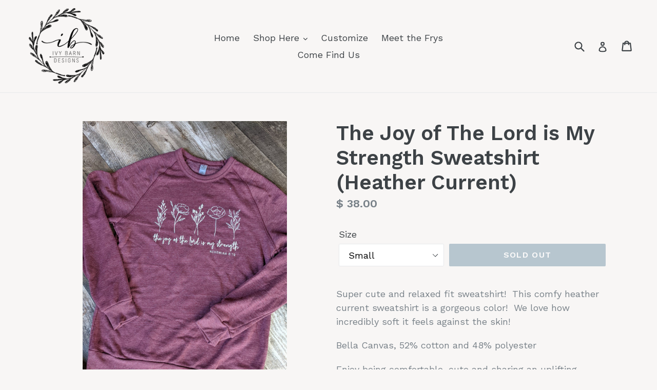

--- FILE ---
content_type: text/html; charset=utf-8
request_url: https://ivybarndesigns.com/products/the-joy-of-the-lord-is-my-strength-sweatshirt-red
body_size: 18407
content:
<!doctype html>
<!--[if IE 9]> <html class="ie9 no-js" lang="en"> <![endif]-->
<!--[if (gt IE 9)|!(IE)]><!--> <html class="no-js" lang="en"> <!--<![endif]-->
<head>
  <meta charset="utf-8">
  <meta http-equiv="X-UA-Compatible" content="IE=edge,chrome=1">
  <meta name="viewport" content="width=device-width,initial-scale=1">
  <meta name="theme-color" content="#7796a8">
  <link rel="canonical" href="https://ivybarndesigns.com/products/the-joy-of-the-lord-is-my-strength-sweatshirt-red">

  
    <link rel="shortcut icon" href="//ivybarndesigns.com/cdn/shop/files/favicon-32x32_c398c3b5-5b65-4800-9623-ad835d8c80dc_32x32.png?v=1613527069" type="image/png">
  

  
  <title>
    The Joy of The Lord is My Strength Sweatshirt (Heather Current)
    
    
    
      &ndash; Ivy Barn Designs
    
  </title>

  
    <meta name="description" content="Super cute and relaxed fit sweatshirt!  This comfy heather current sweatshirt is a gorgeous color!  We love how incredibly soft it feels against the skin! Bella Canvas, 52% cotton and 48% polyester   Enjoy being comfortable, cute and sharing an uplifting message all at the same time!  ">
  

  <!-- /snippets/social-meta-tags.liquid -->




<meta property="og:site_name" content="Ivy Barn Designs">
<meta property="og:url" content="https://ivybarndesigns.com/products/the-joy-of-the-lord-is-my-strength-sweatshirt-red">
<meta property="og:title" content="The Joy of The Lord is My Strength Sweatshirt  (Heather Current)">
<meta property="og:type" content="product">
<meta property="og:description" content="Super cute and relaxed fit sweatshirt!  This comfy heather current sweatshirt is a gorgeous color!  We love how incredibly soft it feels against the skin! Bella Canvas, 52% cotton and 48% polyester   Enjoy being comfortable, cute and sharing an uplifting message all at the same time!  ">

  <meta property="og:price:amount" content="38.00">
  <meta property="og:price:currency" content="USD">

<meta property="og:image" content="http://ivybarndesigns.com/cdn/shop/products/PXL_20211127_202336621-01_1200x1200.jpg?v=1638051602"><meta property="og:image" content="http://ivybarndesigns.com/cdn/shop/products/PXL_20211127_202350574-01_1200x1200.jpg?v=1638051602">
<meta property="og:image:secure_url" content="https://ivybarndesigns.com/cdn/shop/products/PXL_20211127_202336621-01_1200x1200.jpg?v=1638051602"><meta property="og:image:secure_url" content="https://ivybarndesigns.com/cdn/shop/products/PXL_20211127_202350574-01_1200x1200.jpg?v=1638051602">


<meta name="twitter:card" content="summary_large_image">
<meta name="twitter:title" content="The Joy of The Lord is My Strength Sweatshirt  (Heather Current)">
<meta name="twitter:description" content="Super cute and relaxed fit sweatshirt!  This comfy heather current sweatshirt is a gorgeous color!  We love how incredibly soft it feels against the skin! Bella Canvas, 52% cotton and 48% polyester   Enjoy being comfortable, cute and sharing an uplifting message all at the same time!  ">


  <link href="//ivybarndesigns.com/cdn/shop/t/7/assets/theme.scss.css?v=94799781240748670481657054981" rel="stylesheet" type="text/css" media="all" />
  

  <link href="//fonts.googleapis.com/css?family=Work+Sans:400,700" rel="stylesheet" type="text/css" media="all" />


  

    <link href="//fonts.googleapis.com/css?family=Work+Sans:600" rel="stylesheet" type="text/css" media="all" />
  



  <script src="//d1liekpayvooaz.cloudfront.net/apps/customizery/customizery.js?shop=shape-of-love-shoppe.myshopify.com"></script>
  
  <script>
    var theme = {
      strings: {
        addToCart: "Add to cart",
        soldOut: "Sold out",
        unavailable: "Unavailable",
        showMore: "Show More",
        showLess: "Show Less",
        addressError: "Error looking up that address",
        addressNoResults: "No results for that address",
        addressQueryLimit: "You have exceeded the Google API usage limit. Consider upgrading to a \u003ca href=\"https:\/\/developers.google.com\/maps\/premium\/usage-limits\"\u003ePremium Plan\u003c\/a\u003e.",
        authError: "There was a problem authenticating your Google Maps account."
      },
      moneyFormat: "$ {{amount}}"
    }

    document.documentElement.className = document.documentElement.className.replace('no-js', 'js');
  </script>

  <!--[if (lte IE 9) ]><script src="//ivybarndesigns.com/cdn/shop/t/7/assets/match-media.min.js?v=22265819453975888031541302891" type="text/javascript"></script><![endif]-->

  

  <!--[if (gt IE 9)|!(IE)]><!--><script src="//ivybarndesigns.com/cdn/shop/t/7/assets/lazysizes.js?v=68441465964607740661541302891" async="async"></script><!--<![endif]-->
  <!--[if lte IE 9]><script src="//ivybarndesigns.com/cdn/shop/t/7/assets/lazysizes.min.js?v=178"></script><![endif]-->

  <!--[if (gt IE 9)|!(IE)]><!--><script src="//ivybarndesigns.com/cdn/shop/t/7/assets/vendor.js?v=136118274122071307521541302892" defer="defer"></script><!--<![endif]-->
  <!--[if lte IE 9]><script src="//ivybarndesigns.com/cdn/shop/t/7/assets/vendor.js?v=136118274122071307521541302892"></script><![endif]-->

  <!--[if (gt IE 9)|!(IE)]><!--><script src="//ivybarndesigns.com/cdn/shop/t/7/assets/theme.js?v=142501575258897474011541302892" defer="defer"></script><!--<![endif]-->
  <!--[if lte IE 9]><script src="//ivybarndesigns.com/cdn/shop/t/7/assets/theme.js?v=142501575258897474011541302892"></script><![endif]-->

  <script>window.performance && window.performance.mark && window.performance.mark('shopify.content_for_header.start');</script><meta name="facebook-domain-verification" content="lf9cmfkh5ldp4siv7j1876zsraxvup">
<meta id="shopify-digital-wallet" name="shopify-digital-wallet" content="/3917297/digital_wallets/dialog">
<meta name="shopify-checkout-api-token" content="f537d4d2ec6a1a59464ab9faad5fd67b">
<meta id="in-context-paypal-metadata" data-shop-id="3917297" data-venmo-supported="false" data-environment="production" data-locale="en_US" data-paypal-v4="true" data-currency="USD">
<link rel="alternate" type="application/json+oembed" href="https://ivybarndesigns.com/products/the-joy-of-the-lord-is-my-strength-sweatshirt-red.oembed">
<script async="async" src="/checkouts/internal/preloads.js?locale=en-US"></script>
<link rel="preconnect" href="https://shop.app" crossorigin="anonymous">
<script async="async" src="https://shop.app/checkouts/internal/preloads.js?locale=en-US&shop_id=3917297" crossorigin="anonymous"></script>
<script id="apple-pay-shop-capabilities" type="application/json">{"shopId":3917297,"countryCode":"US","currencyCode":"USD","merchantCapabilities":["supports3DS"],"merchantId":"gid:\/\/shopify\/Shop\/3917297","merchantName":"Ivy Barn Designs","requiredBillingContactFields":["postalAddress","email"],"requiredShippingContactFields":["postalAddress","email"],"shippingType":"shipping","supportedNetworks":["visa","masterCard","amex","discover","elo","jcb"],"total":{"type":"pending","label":"Ivy Barn Designs","amount":"1.00"},"shopifyPaymentsEnabled":true,"supportsSubscriptions":true}</script>
<script id="shopify-features" type="application/json">{"accessToken":"f537d4d2ec6a1a59464ab9faad5fd67b","betas":["rich-media-storefront-analytics"],"domain":"ivybarndesigns.com","predictiveSearch":true,"shopId":3917297,"locale":"en"}</script>
<script>var Shopify = Shopify || {};
Shopify.shop = "shape-of-love-shoppe.myshopify.com";
Shopify.locale = "en";
Shopify.currency = {"active":"USD","rate":"1.0"};
Shopify.country = "US";
Shopify.theme = {"name":"Debut with custom code","id":42912088131,"schema_name":"Debut","schema_version":"2.3.0","theme_store_id":796,"role":"main"};
Shopify.theme.handle = "null";
Shopify.theme.style = {"id":null,"handle":null};
Shopify.cdnHost = "ivybarndesigns.com/cdn";
Shopify.routes = Shopify.routes || {};
Shopify.routes.root = "/";</script>
<script type="module">!function(o){(o.Shopify=o.Shopify||{}).modules=!0}(window);</script>
<script>!function(o){function n(){var o=[];function n(){o.push(Array.prototype.slice.apply(arguments))}return n.q=o,n}var t=o.Shopify=o.Shopify||{};t.loadFeatures=n(),t.autoloadFeatures=n()}(window);</script>
<script>
  window.ShopifyPay = window.ShopifyPay || {};
  window.ShopifyPay.apiHost = "shop.app\/pay";
  window.ShopifyPay.redirectState = null;
</script>
<script id="shop-js-analytics" type="application/json">{"pageType":"product"}</script>
<script defer="defer" async type="module" src="//ivybarndesigns.com/cdn/shopifycloud/shop-js/modules/v2/client.init-shop-cart-sync_BT-GjEfc.en.esm.js"></script>
<script defer="defer" async type="module" src="//ivybarndesigns.com/cdn/shopifycloud/shop-js/modules/v2/chunk.common_D58fp_Oc.esm.js"></script>
<script defer="defer" async type="module" src="//ivybarndesigns.com/cdn/shopifycloud/shop-js/modules/v2/chunk.modal_xMitdFEc.esm.js"></script>
<script type="module">
  await import("//ivybarndesigns.com/cdn/shopifycloud/shop-js/modules/v2/client.init-shop-cart-sync_BT-GjEfc.en.esm.js");
await import("//ivybarndesigns.com/cdn/shopifycloud/shop-js/modules/v2/chunk.common_D58fp_Oc.esm.js");
await import("//ivybarndesigns.com/cdn/shopifycloud/shop-js/modules/v2/chunk.modal_xMitdFEc.esm.js");

  window.Shopify.SignInWithShop?.initShopCartSync?.({"fedCMEnabled":true,"windoidEnabled":true});

</script>
<script>
  window.Shopify = window.Shopify || {};
  if (!window.Shopify.featureAssets) window.Shopify.featureAssets = {};
  window.Shopify.featureAssets['shop-js'] = {"shop-cart-sync":["modules/v2/client.shop-cart-sync_DZOKe7Ll.en.esm.js","modules/v2/chunk.common_D58fp_Oc.esm.js","modules/v2/chunk.modal_xMitdFEc.esm.js"],"init-fed-cm":["modules/v2/client.init-fed-cm_B6oLuCjv.en.esm.js","modules/v2/chunk.common_D58fp_Oc.esm.js","modules/v2/chunk.modal_xMitdFEc.esm.js"],"shop-cash-offers":["modules/v2/client.shop-cash-offers_D2sdYoxE.en.esm.js","modules/v2/chunk.common_D58fp_Oc.esm.js","modules/v2/chunk.modal_xMitdFEc.esm.js"],"shop-login-button":["modules/v2/client.shop-login-button_QeVjl5Y3.en.esm.js","modules/v2/chunk.common_D58fp_Oc.esm.js","modules/v2/chunk.modal_xMitdFEc.esm.js"],"pay-button":["modules/v2/client.pay-button_DXTOsIq6.en.esm.js","modules/v2/chunk.common_D58fp_Oc.esm.js","modules/v2/chunk.modal_xMitdFEc.esm.js"],"shop-button":["modules/v2/client.shop-button_DQZHx9pm.en.esm.js","modules/v2/chunk.common_D58fp_Oc.esm.js","modules/v2/chunk.modal_xMitdFEc.esm.js"],"avatar":["modules/v2/client.avatar_BTnouDA3.en.esm.js"],"init-windoid":["modules/v2/client.init-windoid_CR1B-cfM.en.esm.js","modules/v2/chunk.common_D58fp_Oc.esm.js","modules/v2/chunk.modal_xMitdFEc.esm.js"],"init-shop-for-new-customer-accounts":["modules/v2/client.init-shop-for-new-customer-accounts_C_vY_xzh.en.esm.js","modules/v2/client.shop-login-button_QeVjl5Y3.en.esm.js","modules/v2/chunk.common_D58fp_Oc.esm.js","modules/v2/chunk.modal_xMitdFEc.esm.js"],"init-shop-email-lookup-coordinator":["modules/v2/client.init-shop-email-lookup-coordinator_BI7n9ZSv.en.esm.js","modules/v2/chunk.common_D58fp_Oc.esm.js","modules/v2/chunk.modal_xMitdFEc.esm.js"],"init-shop-cart-sync":["modules/v2/client.init-shop-cart-sync_BT-GjEfc.en.esm.js","modules/v2/chunk.common_D58fp_Oc.esm.js","modules/v2/chunk.modal_xMitdFEc.esm.js"],"shop-toast-manager":["modules/v2/client.shop-toast-manager_DiYdP3xc.en.esm.js","modules/v2/chunk.common_D58fp_Oc.esm.js","modules/v2/chunk.modal_xMitdFEc.esm.js"],"init-customer-accounts":["modules/v2/client.init-customer-accounts_D9ZNqS-Q.en.esm.js","modules/v2/client.shop-login-button_QeVjl5Y3.en.esm.js","modules/v2/chunk.common_D58fp_Oc.esm.js","modules/v2/chunk.modal_xMitdFEc.esm.js"],"init-customer-accounts-sign-up":["modules/v2/client.init-customer-accounts-sign-up_iGw4briv.en.esm.js","modules/v2/client.shop-login-button_QeVjl5Y3.en.esm.js","modules/v2/chunk.common_D58fp_Oc.esm.js","modules/v2/chunk.modal_xMitdFEc.esm.js"],"shop-follow-button":["modules/v2/client.shop-follow-button_CqMgW2wH.en.esm.js","modules/v2/chunk.common_D58fp_Oc.esm.js","modules/v2/chunk.modal_xMitdFEc.esm.js"],"checkout-modal":["modules/v2/client.checkout-modal_xHeaAweL.en.esm.js","modules/v2/chunk.common_D58fp_Oc.esm.js","modules/v2/chunk.modal_xMitdFEc.esm.js"],"shop-login":["modules/v2/client.shop-login_D91U-Q7h.en.esm.js","modules/v2/chunk.common_D58fp_Oc.esm.js","modules/v2/chunk.modal_xMitdFEc.esm.js"],"lead-capture":["modules/v2/client.lead-capture_BJmE1dJe.en.esm.js","modules/v2/chunk.common_D58fp_Oc.esm.js","modules/v2/chunk.modal_xMitdFEc.esm.js"],"payment-terms":["modules/v2/client.payment-terms_Ci9AEqFq.en.esm.js","modules/v2/chunk.common_D58fp_Oc.esm.js","modules/v2/chunk.modal_xMitdFEc.esm.js"]};
</script>
<script>(function() {
  var isLoaded = false;
  function asyncLoad() {
    if (isLoaded) return;
    isLoaded = true;
    var urls = ["\/\/d1liekpayvooaz.cloudfront.net\/apps\/customizery\/customizery.js?shop=shape-of-love-shoppe.myshopify.com","https:\/\/inffuse.eventscalendar.co\/plugins\/shopify\/loader.js?app=calendar\u0026shop=shape-of-love-shoppe.myshopify.com\u0026shop=shape-of-love-shoppe.myshopify.com","https:\/\/chimpstatic.com\/mcjs-connected\/js\/users\/ca4552327c7fb8599a3168e5d\/c21a82b07247c0b009eed5b66.js?shop=shape-of-love-shoppe.myshopify.com","https:\/\/cdn.nfcube.com\/instafeed-f46b4ac7b1f31599d81c34a9d26a8961.js?shop=shape-of-love-shoppe.myshopify.com"];
    for (var i = 0; i < urls.length; i++) {
      var s = document.createElement('script');
      s.type = 'text/javascript';
      s.async = true;
      s.src = urls[i];
      var x = document.getElementsByTagName('script')[0];
      x.parentNode.insertBefore(s, x);
    }
  };
  if(window.attachEvent) {
    window.attachEvent('onload', asyncLoad);
  } else {
    window.addEventListener('load', asyncLoad, false);
  }
})();</script>
<script id="__st">var __st={"a":3917297,"offset":-21600,"reqid":"d9591a62-4614-4050-aa24-cd3c052d1b3a-1769083538","pageurl":"ivybarndesigns.com\/products\/the-joy-of-the-lord-is-my-strength-sweatshirt-red","u":"c360acf7f538","p":"product","rtyp":"product","rid":7008048906432};</script>
<script>window.ShopifyPaypalV4VisibilityTracking = true;</script>
<script id="captcha-bootstrap">!function(){'use strict';const t='contact',e='account',n='new_comment',o=[[t,t],['blogs',n],['comments',n],[t,'customer']],c=[[e,'customer_login'],[e,'guest_login'],[e,'recover_customer_password'],[e,'create_customer']],r=t=>t.map((([t,e])=>`form[action*='/${t}']:not([data-nocaptcha='true']) input[name='form_type'][value='${e}']`)).join(','),a=t=>()=>t?[...document.querySelectorAll(t)].map((t=>t.form)):[];function s(){const t=[...o],e=r(t);return a(e)}const i='password',u='form_key',d=['recaptcha-v3-token','g-recaptcha-response','h-captcha-response',i],f=()=>{try{return window.sessionStorage}catch{return}},m='__shopify_v',_=t=>t.elements[u];function p(t,e,n=!1){try{const o=window.sessionStorage,c=JSON.parse(o.getItem(e)),{data:r}=function(t){const{data:e,action:n}=t;return t[m]||n?{data:e,action:n}:{data:t,action:n}}(c);for(const[e,n]of Object.entries(r))t.elements[e]&&(t.elements[e].value=n);n&&o.removeItem(e)}catch(o){console.error('form repopulation failed',{error:o})}}const l='form_type',E='cptcha';function T(t){t.dataset[E]=!0}const w=window,h=w.document,L='Shopify',v='ce_forms',y='captcha';let A=!1;((t,e)=>{const n=(g='f06e6c50-85a8-45c8-87d0-21a2b65856fe',I='https://cdn.shopify.com/shopifycloud/storefront-forms-hcaptcha/ce_storefront_forms_captcha_hcaptcha.v1.5.2.iife.js',D={infoText:'Protected by hCaptcha',privacyText:'Privacy',termsText:'Terms'},(t,e,n)=>{const o=w[L][v],c=o.bindForm;if(c)return c(t,g,e,D).then(n);var r;o.q.push([[t,g,e,D],n]),r=I,A||(h.body.append(Object.assign(h.createElement('script'),{id:'captcha-provider',async:!0,src:r})),A=!0)});var g,I,D;w[L]=w[L]||{},w[L][v]=w[L][v]||{},w[L][v].q=[],w[L][y]=w[L][y]||{},w[L][y].protect=function(t,e){n(t,void 0,e),T(t)},Object.freeze(w[L][y]),function(t,e,n,w,h,L){const[v,y,A,g]=function(t,e,n){const i=e?o:[],u=t?c:[],d=[...i,...u],f=r(d),m=r(i),_=r(d.filter((([t,e])=>n.includes(e))));return[a(f),a(m),a(_),s()]}(w,h,L),I=t=>{const e=t.target;return e instanceof HTMLFormElement?e:e&&e.form},D=t=>v().includes(t);t.addEventListener('submit',(t=>{const e=I(t);if(!e)return;const n=D(e)&&!e.dataset.hcaptchaBound&&!e.dataset.recaptchaBound,o=_(e),c=g().includes(e)&&(!o||!o.value);(n||c)&&t.preventDefault(),c&&!n&&(function(t){try{if(!f())return;!function(t){const e=f();if(!e)return;const n=_(t);if(!n)return;const o=n.value;o&&e.removeItem(o)}(t);const e=Array.from(Array(32),(()=>Math.random().toString(36)[2])).join('');!function(t,e){_(t)||t.append(Object.assign(document.createElement('input'),{type:'hidden',name:u})),t.elements[u].value=e}(t,e),function(t,e){const n=f();if(!n)return;const o=[...t.querySelectorAll(`input[type='${i}']`)].map((({name:t})=>t)),c=[...d,...o],r={};for(const[a,s]of new FormData(t).entries())c.includes(a)||(r[a]=s);n.setItem(e,JSON.stringify({[m]:1,action:t.action,data:r}))}(t,e)}catch(e){console.error('failed to persist form',e)}}(e),e.submit())}));const S=(t,e)=>{t&&!t.dataset[E]&&(n(t,e.some((e=>e===t))),T(t))};for(const o of['focusin','change'])t.addEventListener(o,(t=>{const e=I(t);D(e)&&S(e,y())}));const B=e.get('form_key'),M=e.get(l),P=B&&M;t.addEventListener('DOMContentLoaded',(()=>{const t=y();if(P)for(const e of t)e.elements[l].value===M&&p(e,B);[...new Set([...A(),...v().filter((t=>'true'===t.dataset.shopifyCaptcha))])].forEach((e=>S(e,t)))}))}(h,new URLSearchParams(w.location.search),n,t,e,['guest_login'])})(!0,!0)}();</script>
<script integrity="sha256-4kQ18oKyAcykRKYeNunJcIwy7WH5gtpwJnB7kiuLZ1E=" data-source-attribution="shopify.loadfeatures" defer="defer" src="//ivybarndesigns.com/cdn/shopifycloud/storefront/assets/storefront/load_feature-a0a9edcb.js" crossorigin="anonymous"></script>
<script crossorigin="anonymous" defer="defer" src="//ivybarndesigns.com/cdn/shopifycloud/storefront/assets/shopify_pay/storefront-65b4c6d7.js?v=20250812"></script>
<script data-source-attribution="shopify.dynamic_checkout.dynamic.init">var Shopify=Shopify||{};Shopify.PaymentButton=Shopify.PaymentButton||{isStorefrontPortableWallets:!0,init:function(){window.Shopify.PaymentButton.init=function(){};var t=document.createElement("script");t.src="https://ivybarndesigns.com/cdn/shopifycloud/portable-wallets/latest/portable-wallets.en.js",t.type="module",document.head.appendChild(t)}};
</script>
<script data-source-attribution="shopify.dynamic_checkout.buyer_consent">
  function portableWalletsHideBuyerConsent(e){var t=document.getElementById("shopify-buyer-consent"),n=document.getElementById("shopify-subscription-policy-button");t&&n&&(t.classList.add("hidden"),t.setAttribute("aria-hidden","true"),n.removeEventListener("click",e))}function portableWalletsShowBuyerConsent(e){var t=document.getElementById("shopify-buyer-consent"),n=document.getElementById("shopify-subscription-policy-button");t&&n&&(t.classList.remove("hidden"),t.removeAttribute("aria-hidden"),n.addEventListener("click",e))}window.Shopify?.PaymentButton&&(window.Shopify.PaymentButton.hideBuyerConsent=portableWalletsHideBuyerConsent,window.Shopify.PaymentButton.showBuyerConsent=portableWalletsShowBuyerConsent);
</script>
<script data-source-attribution="shopify.dynamic_checkout.cart.bootstrap">document.addEventListener("DOMContentLoaded",(function(){function t(){return document.querySelector("shopify-accelerated-checkout-cart, shopify-accelerated-checkout")}if(t())Shopify.PaymentButton.init();else{new MutationObserver((function(e,n){t()&&(Shopify.PaymentButton.init(),n.disconnect())})).observe(document.body,{childList:!0,subtree:!0})}}));
</script>
<link id="shopify-accelerated-checkout-styles" rel="stylesheet" media="screen" href="https://ivybarndesigns.com/cdn/shopifycloud/portable-wallets/latest/accelerated-checkout-backwards-compat.css" crossorigin="anonymous">
<style id="shopify-accelerated-checkout-cart">
        #shopify-buyer-consent {
  margin-top: 1em;
  display: inline-block;
  width: 100%;
}

#shopify-buyer-consent.hidden {
  display: none;
}

#shopify-subscription-policy-button {
  background: none;
  border: none;
  padding: 0;
  text-decoration: underline;
  font-size: inherit;
  cursor: pointer;
}

#shopify-subscription-policy-button::before {
  box-shadow: none;
}

      </style>

<script>window.performance && window.performance.mark && window.performance.mark('shopify.content_for_header.end');</script>
<link href="https://monorail-edge.shopifysvc.com" rel="dns-prefetch">
<script>(function(){if ("sendBeacon" in navigator && "performance" in window) {try {var session_token_from_headers = performance.getEntriesByType('navigation')[0].serverTiming.find(x => x.name == '_s').description;} catch {var session_token_from_headers = undefined;}var session_cookie_matches = document.cookie.match(/_shopify_s=([^;]*)/);var session_token_from_cookie = session_cookie_matches && session_cookie_matches.length === 2 ? session_cookie_matches[1] : "";var session_token = session_token_from_headers || session_token_from_cookie || "";function handle_abandonment_event(e) {var entries = performance.getEntries().filter(function(entry) {return /monorail-edge.shopifysvc.com/.test(entry.name);});if (!window.abandonment_tracked && entries.length === 0) {window.abandonment_tracked = true;var currentMs = Date.now();var navigation_start = performance.timing.navigationStart;var payload = {shop_id: 3917297,url: window.location.href,navigation_start,duration: currentMs - navigation_start,session_token,page_type: "product"};window.navigator.sendBeacon("https://monorail-edge.shopifysvc.com/v1/produce", JSON.stringify({schema_id: "online_store_buyer_site_abandonment/1.1",payload: payload,metadata: {event_created_at_ms: currentMs,event_sent_at_ms: currentMs}}));}}window.addEventListener('pagehide', handle_abandonment_event);}}());</script>
<script id="web-pixels-manager-setup">(function e(e,d,r,n,o){if(void 0===o&&(o={}),!Boolean(null===(a=null===(i=window.Shopify)||void 0===i?void 0:i.analytics)||void 0===a?void 0:a.replayQueue)){var i,a;window.Shopify=window.Shopify||{};var t=window.Shopify;t.analytics=t.analytics||{};var s=t.analytics;s.replayQueue=[],s.publish=function(e,d,r){return s.replayQueue.push([e,d,r]),!0};try{self.performance.mark("wpm:start")}catch(e){}var l=function(){var e={modern:/Edge?\/(1{2}[4-9]|1[2-9]\d|[2-9]\d{2}|\d{4,})\.\d+(\.\d+|)|Firefox\/(1{2}[4-9]|1[2-9]\d|[2-9]\d{2}|\d{4,})\.\d+(\.\d+|)|Chrom(ium|e)\/(9{2}|\d{3,})\.\d+(\.\d+|)|(Maci|X1{2}).+ Version\/(15\.\d+|(1[6-9]|[2-9]\d|\d{3,})\.\d+)([,.]\d+|)( \(\w+\)|)( Mobile\/\w+|) Safari\/|Chrome.+OPR\/(9{2}|\d{3,})\.\d+\.\d+|(CPU[ +]OS|iPhone[ +]OS|CPU[ +]iPhone|CPU IPhone OS|CPU iPad OS)[ +]+(15[._]\d+|(1[6-9]|[2-9]\d|\d{3,})[._]\d+)([._]\d+|)|Android:?[ /-](13[3-9]|1[4-9]\d|[2-9]\d{2}|\d{4,})(\.\d+|)(\.\d+|)|Android.+Firefox\/(13[5-9]|1[4-9]\d|[2-9]\d{2}|\d{4,})\.\d+(\.\d+|)|Android.+Chrom(ium|e)\/(13[3-9]|1[4-9]\d|[2-9]\d{2}|\d{4,})\.\d+(\.\d+|)|SamsungBrowser\/([2-9]\d|\d{3,})\.\d+/,legacy:/Edge?\/(1[6-9]|[2-9]\d|\d{3,})\.\d+(\.\d+|)|Firefox\/(5[4-9]|[6-9]\d|\d{3,})\.\d+(\.\d+|)|Chrom(ium|e)\/(5[1-9]|[6-9]\d|\d{3,})\.\d+(\.\d+|)([\d.]+$|.*Safari\/(?![\d.]+ Edge\/[\d.]+$))|(Maci|X1{2}).+ Version\/(10\.\d+|(1[1-9]|[2-9]\d|\d{3,})\.\d+)([,.]\d+|)( \(\w+\)|)( Mobile\/\w+|) Safari\/|Chrome.+OPR\/(3[89]|[4-9]\d|\d{3,})\.\d+\.\d+|(CPU[ +]OS|iPhone[ +]OS|CPU[ +]iPhone|CPU IPhone OS|CPU iPad OS)[ +]+(10[._]\d+|(1[1-9]|[2-9]\d|\d{3,})[._]\d+)([._]\d+|)|Android:?[ /-](13[3-9]|1[4-9]\d|[2-9]\d{2}|\d{4,})(\.\d+|)(\.\d+|)|Mobile Safari.+OPR\/([89]\d|\d{3,})\.\d+\.\d+|Android.+Firefox\/(13[5-9]|1[4-9]\d|[2-9]\d{2}|\d{4,})\.\d+(\.\d+|)|Android.+Chrom(ium|e)\/(13[3-9]|1[4-9]\d|[2-9]\d{2}|\d{4,})\.\d+(\.\d+|)|Android.+(UC? ?Browser|UCWEB|U3)[ /]?(15\.([5-9]|\d{2,})|(1[6-9]|[2-9]\d|\d{3,})\.\d+)\.\d+|SamsungBrowser\/(5\.\d+|([6-9]|\d{2,})\.\d+)|Android.+MQ{2}Browser\/(14(\.(9|\d{2,})|)|(1[5-9]|[2-9]\d|\d{3,})(\.\d+|))(\.\d+|)|K[Aa][Ii]OS\/(3\.\d+|([4-9]|\d{2,})\.\d+)(\.\d+|)/},d=e.modern,r=e.legacy,n=navigator.userAgent;return n.match(d)?"modern":n.match(r)?"legacy":"unknown"}(),u="modern"===l?"modern":"legacy",c=(null!=n?n:{modern:"",legacy:""})[u],f=function(e){return[e.baseUrl,"/wpm","/b",e.hashVersion,"modern"===e.buildTarget?"m":"l",".js"].join("")}({baseUrl:d,hashVersion:r,buildTarget:u}),m=function(e){var d=e.version,r=e.bundleTarget,n=e.surface,o=e.pageUrl,i=e.monorailEndpoint;return{emit:function(e){var a=e.status,t=e.errorMsg,s=(new Date).getTime(),l=JSON.stringify({metadata:{event_sent_at_ms:s},events:[{schema_id:"web_pixels_manager_load/3.1",payload:{version:d,bundle_target:r,page_url:o,status:a,surface:n,error_msg:t},metadata:{event_created_at_ms:s}}]});if(!i)return console&&console.warn&&console.warn("[Web Pixels Manager] No Monorail endpoint provided, skipping logging."),!1;try{return self.navigator.sendBeacon.bind(self.navigator)(i,l)}catch(e){}var u=new XMLHttpRequest;try{return u.open("POST",i,!0),u.setRequestHeader("Content-Type","text/plain"),u.send(l),!0}catch(e){return console&&console.warn&&console.warn("[Web Pixels Manager] Got an unhandled error while logging to Monorail."),!1}}}}({version:r,bundleTarget:l,surface:e.surface,pageUrl:self.location.href,monorailEndpoint:e.monorailEndpoint});try{o.browserTarget=l,function(e){var d=e.src,r=e.async,n=void 0===r||r,o=e.onload,i=e.onerror,a=e.sri,t=e.scriptDataAttributes,s=void 0===t?{}:t,l=document.createElement("script"),u=document.querySelector("head"),c=document.querySelector("body");if(l.async=n,l.src=d,a&&(l.integrity=a,l.crossOrigin="anonymous"),s)for(var f in s)if(Object.prototype.hasOwnProperty.call(s,f))try{l.dataset[f]=s[f]}catch(e){}if(o&&l.addEventListener("load",o),i&&l.addEventListener("error",i),u)u.appendChild(l);else{if(!c)throw new Error("Did not find a head or body element to append the script");c.appendChild(l)}}({src:f,async:!0,onload:function(){if(!function(){var e,d;return Boolean(null===(d=null===(e=window.Shopify)||void 0===e?void 0:e.analytics)||void 0===d?void 0:d.initialized)}()){var d=window.webPixelsManager.init(e)||void 0;if(d){var r=window.Shopify.analytics;r.replayQueue.forEach((function(e){var r=e[0],n=e[1],o=e[2];d.publishCustomEvent(r,n,o)})),r.replayQueue=[],r.publish=d.publishCustomEvent,r.visitor=d.visitor,r.initialized=!0}}},onerror:function(){return m.emit({status:"failed",errorMsg:"".concat(f," has failed to load")})},sri:function(e){var d=/^sha384-[A-Za-z0-9+/=]+$/;return"string"==typeof e&&d.test(e)}(c)?c:"",scriptDataAttributes:o}),m.emit({status:"loading"})}catch(e){m.emit({status:"failed",errorMsg:(null==e?void 0:e.message)||"Unknown error"})}}})({shopId: 3917297,storefrontBaseUrl: "https://ivybarndesigns.com",extensionsBaseUrl: "https://extensions.shopifycdn.com/cdn/shopifycloud/web-pixels-manager",monorailEndpoint: "https://monorail-edge.shopifysvc.com/unstable/produce_batch",surface: "storefront-renderer",enabledBetaFlags: ["2dca8a86"],webPixelsConfigList: [{"id":"232194240","configuration":"{\"pixel_id\":\"242234260186415\",\"pixel_type\":\"facebook_pixel\",\"metaapp_system_user_token\":\"-\"}","eventPayloadVersion":"v1","runtimeContext":"OPEN","scriptVersion":"ca16bc87fe92b6042fbaa3acc2fbdaa6","type":"APP","apiClientId":2329312,"privacyPurposes":["ANALYTICS","MARKETING","SALE_OF_DATA"],"dataSharingAdjustments":{"protectedCustomerApprovalScopes":["read_customer_address","read_customer_email","read_customer_name","read_customer_personal_data","read_customer_phone"]}},{"id":"82903232","configuration":"{\"tagID\":\"2613082224912\"}","eventPayloadVersion":"v1","runtimeContext":"STRICT","scriptVersion":"18031546ee651571ed29edbe71a3550b","type":"APP","apiClientId":3009811,"privacyPurposes":["ANALYTICS","MARKETING","SALE_OF_DATA"],"dataSharingAdjustments":{"protectedCustomerApprovalScopes":["read_customer_address","read_customer_email","read_customer_name","read_customer_personal_data","read_customer_phone"]}},{"id":"59834560","eventPayloadVersion":"v1","runtimeContext":"LAX","scriptVersion":"1","type":"CUSTOM","privacyPurposes":["MARKETING"],"name":"Meta pixel (migrated)"},{"id":"84345024","eventPayloadVersion":"v1","runtimeContext":"LAX","scriptVersion":"1","type":"CUSTOM","privacyPurposes":["ANALYTICS"],"name":"Google Analytics tag (migrated)"},{"id":"shopify-app-pixel","configuration":"{}","eventPayloadVersion":"v1","runtimeContext":"STRICT","scriptVersion":"0450","apiClientId":"shopify-pixel","type":"APP","privacyPurposes":["ANALYTICS","MARKETING"]},{"id":"shopify-custom-pixel","eventPayloadVersion":"v1","runtimeContext":"LAX","scriptVersion":"0450","apiClientId":"shopify-pixel","type":"CUSTOM","privacyPurposes":["ANALYTICS","MARKETING"]}],isMerchantRequest: false,initData: {"shop":{"name":"Ivy Barn Designs","paymentSettings":{"currencyCode":"USD"},"myshopifyDomain":"shape-of-love-shoppe.myshopify.com","countryCode":"US","storefrontUrl":"https:\/\/ivybarndesigns.com"},"customer":null,"cart":null,"checkout":null,"productVariants":[{"price":{"amount":38.0,"currencyCode":"USD"},"product":{"title":"The Joy of The Lord is My Strength Sweatshirt  (Heather Current)","vendor":"Ivy Barn Designs","id":"7008048906432","untranslatedTitle":"The Joy of The Lord is My Strength Sweatshirt  (Heather Current)","url":"\/products\/the-joy-of-the-lord-is-my-strength-sweatshirt-red","type":"Apparel"},"id":"41262311637184","image":{"src":"\/\/ivybarndesigns.com\/cdn\/shop\/products\/PXL_20211127_202336621-01.jpg?v=1638051602"},"sku":null,"title":"Small","untranslatedTitle":"Small"},{"price":{"amount":38.0,"currencyCode":"USD"},"product":{"title":"The Joy of The Lord is My Strength Sweatshirt  (Heather Current)","vendor":"Ivy Barn Designs","id":"7008048906432","untranslatedTitle":"The Joy of The Lord is My Strength Sweatshirt  (Heather Current)","url":"\/products\/the-joy-of-the-lord-is-my-strength-sweatshirt-red","type":"Apparel"},"id":"41262311669952","image":{"src":"\/\/ivybarndesigns.com\/cdn\/shop\/products\/PXL_20211127_202336621-01.jpg?v=1638051602"},"sku":null,"title":"Medium","untranslatedTitle":"Medium"},{"price":{"amount":38.0,"currencyCode":"USD"},"product":{"title":"The Joy of The Lord is My Strength Sweatshirt  (Heather Current)","vendor":"Ivy Barn Designs","id":"7008048906432","untranslatedTitle":"The Joy of The Lord is My Strength Sweatshirt  (Heather Current)","url":"\/products\/the-joy-of-the-lord-is-my-strength-sweatshirt-red","type":"Apparel"},"id":"41262311702720","image":{"src":"\/\/ivybarndesigns.com\/cdn\/shop\/products\/PXL_20211127_202336621-01.jpg?v=1638051602"},"sku":null,"title":"Large","untranslatedTitle":"Large"},{"price":{"amount":40.0,"currencyCode":"USD"},"product":{"title":"The Joy of The Lord is My Strength Sweatshirt  (Heather Current)","vendor":"Ivy Barn Designs","id":"7008048906432","untranslatedTitle":"The Joy of The Lord is My Strength Sweatshirt  (Heather Current)","url":"\/products\/the-joy-of-the-lord-is-my-strength-sweatshirt-red","type":"Apparel"},"id":"41262311735488","image":{"src":"\/\/ivybarndesigns.com\/cdn\/shop\/products\/PXL_20211127_202336621-01.jpg?v=1638051602"},"sku":null,"title":"XL","untranslatedTitle":"XL"},{"price":{"amount":40.0,"currencyCode":"USD"},"product":{"title":"The Joy of The Lord is My Strength Sweatshirt  (Heather Current)","vendor":"Ivy Barn Designs","id":"7008048906432","untranslatedTitle":"The Joy of The Lord is My Strength Sweatshirt  (Heather Current)","url":"\/products\/the-joy-of-the-lord-is-my-strength-sweatshirt-red","type":"Apparel"},"id":"41262311768256","image":{"src":"\/\/ivybarndesigns.com\/cdn\/shop\/products\/PXL_20211127_202336621-01.jpg?v=1638051602"},"sku":null,"title":"XXL","untranslatedTitle":"XXL"}],"purchasingCompany":null},},"https://ivybarndesigns.com/cdn","fcfee988w5aeb613cpc8e4bc33m6693e112",{"modern":"","legacy":""},{"shopId":"3917297","storefrontBaseUrl":"https:\/\/ivybarndesigns.com","extensionBaseUrl":"https:\/\/extensions.shopifycdn.com\/cdn\/shopifycloud\/web-pixels-manager","surface":"storefront-renderer","enabledBetaFlags":"[\"2dca8a86\"]","isMerchantRequest":"false","hashVersion":"fcfee988w5aeb613cpc8e4bc33m6693e112","publish":"custom","events":"[[\"page_viewed\",{}],[\"product_viewed\",{\"productVariant\":{\"price\":{\"amount\":38.0,\"currencyCode\":\"USD\"},\"product\":{\"title\":\"The Joy of The Lord is My Strength Sweatshirt  (Heather Current)\",\"vendor\":\"Ivy Barn Designs\",\"id\":\"7008048906432\",\"untranslatedTitle\":\"The Joy of The Lord is My Strength Sweatshirt  (Heather Current)\",\"url\":\"\/products\/the-joy-of-the-lord-is-my-strength-sweatshirt-red\",\"type\":\"Apparel\"},\"id\":\"41262311637184\",\"image\":{\"src\":\"\/\/ivybarndesigns.com\/cdn\/shop\/products\/PXL_20211127_202336621-01.jpg?v=1638051602\"},\"sku\":null,\"title\":\"Small\",\"untranslatedTitle\":\"Small\"}}]]"});</script><script>
  window.ShopifyAnalytics = window.ShopifyAnalytics || {};
  window.ShopifyAnalytics.meta = window.ShopifyAnalytics.meta || {};
  window.ShopifyAnalytics.meta.currency = 'USD';
  var meta = {"product":{"id":7008048906432,"gid":"gid:\/\/shopify\/Product\/7008048906432","vendor":"Ivy Barn Designs","type":"Apparel","handle":"the-joy-of-the-lord-is-my-strength-sweatshirt-red","variants":[{"id":41262311637184,"price":3800,"name":"The Joy of The Lord is My Strength Sweatshirt  (Heather Current) - Small","public_title":"Small","sku":null},{"id":41262311669952,"price":3800,"name":"The Joy of The Lord is My Strength Sweatshirt  (Heather Current) - Medium","public_title":"Medium","sku":null},{"id":41262311702720,"price":3800,"name":"The Joy of The Lord is My Strength Sweatshirt  (Heather Current) - Large","public_title":"Large","sku":null},{"id":41262311735488,"price":4000,"name":"The Joy of The Lord is My Strength Sweatshirt  (Heather Current) - XL","public_title":"XL","sku":null},{"id":41262311768256,"price":4000,"name":"The Joy of The Lord is My Strength Sweatshirt  (Heather Current) - XXL","public_title":"XXL","sku":null}],"remote":false},"page":{"pageType":"product","resourceType":"product","resourceId":7008048906432,"requestId":"d9591a62-4614-4050-aa24-cd3c052d1b3a-1769083538"}};
  for (var attr in meta) {
    window.ShopifyAnalytics.meta[attr] = meta[attr];
  }
</script>
<script class="analytics">
  (function () {
    var customDocumentWrite = function(content) {
      var jquery = null;

      if (window.jQuery) {
        jquery = window.jQuery;
      } else if (window.Checkout && window.Checkout.$) {
        jquery = window.Checkout.$;
      }

      if (jquery) {
        jquery('body').append(content);
      }
    };

    var hasLoggedConversion = function(token) {
      if (token) {
        return document.cookie.indexOf('loggedConversion=' + token) !== -1;
      }
      return false;
    }

    var setCookieIfConversion = function(token) {
      if (token) {
        var twoMonthsFromNow = new Date(Date.now());
        twoMonthsFromNow.setMonth(twoMonthsFromNow.getMonth() + 2);

        document.cookie = 'loggedConversion=' + token + '; expires=' + twoMonthsFromNow;
      }
    }

    var trekkie = window.ShopifyAnalytics.lib = window.trekkie = window.trekkie || [];
    if (trekkie.integrations) {
      return;
    }
    trekkie.methods = [
      'identify',
      'page',
      'ready',
      'track',
      'trackForm',
      'trackLink'
    ];
    trekkie.factory = function(method) {
      return function() {
        var args = Array.prototype.slice.call(arguments);
        args.unshift(method);
        trekkie.push(args);
        return trekkie;
      };
    };
    for (var i = 0; i < trekkie.methods.length; i++) {
      var key = trekkie.methods[i];
      trekkie[key] = trekkie.factory(key);
    }
    trekkie.load = function(config) {
      trekkie.config = config || {};
      trekkie.config.initialDocumentCookie = document.cookie;
      var first = document.getElementsByTagName('script')[0];
      var script = document.createElement('script');
      script.type = 'text/javascript';
      script.onerror = function(e) {
        var scriptFallback = document.createElement('script');
        scriptFallback.type = 'text/javascript';
        scriptFallback.onerror = function(error) {
                var Monorail = {
      produce: function produce(monorailDomain, schemaId, payload) {
        var currentMs = new Date().getTime();
        var event = {
          schema_id: schemaId,
          payload: payload,
          metadata: {
            event_created_at_ms: currentMs,
            event_sent_at_ms: currentMs
          }
        };
        return Monorail.sendRequest("https://" + monorailDomain + "/v1/produce", JSON.stringify(event));
      },
      sendRequest: function sendRequest(endpointUrl, payload) {
        // Try the sendBeacon API
        if (window && window.navigator && typeof window.navigator.sendBeacon === 'function' && typeof window.Blob === 'function' && !Monorail.isIos12()) {
          var blobData = new window.Blob([payload], {
            type: 'text/plain'
          });

          if (window.navigator.sendBeacon(endpointUrl, blobData)) {
            return true;
          } // sendBeacon was not successful

        } // XHR beacon

        var xhr = new XMLHttpRequest();

        try {
          xhr.open('POST', endpointUrl);
          xhr.setRequestHeader('Content-Type', 'text/plain');
          xhr.send(payload);
        } catch (e) {
          console.log(e);
        }

        return false;
      },
      isIos12: function isIos12() {
        return window.navigator.userAgent.lastIndexOf('iPhone; CPU iPhone OS 12_') !== -1 || window.navigator.userAgent.lastIndexOf('iPad; CPU OS 12_') !== -1;
      }
    };
    Monorail.produce('monorail-edge.shopifysvc.com',
      'trekkie_storefront_load_errors/1.1',
      {shop_id: 3917297,
      theme_id: 42912088131,
      app_name: "storefront",
      context_url: window.location.href,
      source_url: "//ivybarndesigns.com/cdn/s/trekkie.storefront.1bbfab421998800ff09850b62e84b8915387986d.min.js"});

        };
        scriptFallback.async = true;
        scriptFallback.src = '//ivybarndesigns.com/cdn/s/trekkie.storefront.1bbfab421998800ff09850b62e84b8915387986d.min.js';
        first.parentNode.insertBefore(scriptFallback, first);
      };
      script.async = true;
      script.src = '//ivybarndesigns.com/cdn/s/trekkie.storefront.1bbfab421998800ff09850b62e84b8915387986d.min.js';
      first.parentNode.insertBefore(script, first);
    };
    trekkie.load(
      {"Trekkie":{"appName":"storefront","development":false,"defaultAttributes":{"shopId":3917297,"isMerchantRequest":null,"themeId":42912088131,"themeCityHash":"3171361885332830646","contentLanguage":"en","currency":"USD","eventMetadataId":"7d9764e6-62ca-41f1-8fab-232973f8085a"},"isServerSideCookieWritingEnabled":true,"monorailRegion":"shop_domain","enabledBetaFlags":["65f19447"]},"Session Attribution":{},"S2S":{"facebookCapiEnabled":false,"source":"trekkie-storefront-renderer","apiClientId":580111}}
    );

    var loaded = false;
    trekkie.ready(function() {
      if (loaded) return;
      loaded = true;

      window.ShopifyAnalytics.lib = window.trekkie;

      var originalDocumentWrite = document.write;
      document.write = customDocumentWrite;
      try { window.ShopifyAnalytics.merchantGoogleAnalytics.call(this); } catch(error) {};
      document.write = originalDocumentWrite;

      window.ShopifyAnalytics.lib.page(null,{"pageType":"product","resourceType":"product","resourceId":7008048906432,"requestId":"d9591a62-4614-4050-aa24-cd3c052d1b3a-1769083538","shopifyEmitted":true});

      var match = window.location.pathname.match(/checkouts\/(.+)\/(thank_you|post_purchase)/)
      var token = match? match[1]: undefined;
      if (!hasLoggedConversion(token)) {
        setCookieIfConversion(token);
        window.ShopifyAnalytics.lib.track("Viewed Product",{"currency":"USD","variantId":41262311637184,"productId":7008048906432,"productGid":"gid:\/\/shopify\/Product\/7008048906432","name":"The Joy of The Lord is My Strength Sweatshirt  (Heather Current) - Small","price":"38.00","sku":null,"brand":"Ivy Barn Designs","variant":"Small","category":"Apparel","nonInteraction":true,"remote":false},undefined,undefined,{"shopifyEmitted":true});
      window.ShopifyAnalytics.lib.track("monorail:\/\/trekkie_storefront_viewed_product\/1.1",{"currency":"USD","variantId":41262311637184,"productId":7008048906432,"productGid":"gid:\/\/shopify\/Product\/7008048906432","name":"The Joy of The Lord is My Strength Sweatshirt  (Heather Current) - Small","price":"38.00","sku":null,"brand":"Ivy Barn Designs","variant":"Small","category":"Apparel","nonInteraction":true,"remote":false,"referer":"https:\/\/ivybarndesigns.com\/products\/the-joy-of-the-lord-is-my-strength-sweatshirt-red"});
      }
    });


        var eventsListenerScript = document.createElement('script');
        eventsListenerScript.async = true;
        eventsListenerScript.src = "//ivybarndesigns.com/cdn/shopifycloud/storefront/assets/shop_events_listener-3da45d37.js";
        document.getElementsByTagName('head')[0].appendChild(eventsListenerScript);

})();</script>
  <script>
  if (!window.ga || (window.ga && typeof window.ga !== 'function')) {
    window.ga = function ga() {
      (window.ga.q = window.ga.q || []).push(arguments);
      if (window.Shopify && window.Shopify.analytics && typeof window.Shopify.analytics.publish === 'function') {
        window.Shopify.analytics.publish("ga_stub_called", {}, {sendTo: "google_osp_migration"});
      }
      console.error("Shopify's Google Analytics stub called with:", Array.from(arguments), "\nSee https://help.shopify.com/manual/promoting-marketing/pixels/pixel-migration#google for more information.");
    };
    if (window.Shopify && window.Shopify.analytics && typeof window.Shopify.analytics.publish === 'function') {
      window.Shopify.analytics.publish("ga_stub_initialized", {}, {sendTo: "google_osp_migration"});
    }
  }
</script>
<script
  defer
  src="https://ivybarndesigns.com/cdn/shopifycloud/perf-kit/shopify-perf-kit-3.0.4.min.js"
  data-application="storefront-renderer"
  data-shop-id="3917297"
  data-render-region="gcp-us-central1"
  data-page-type="product"
  data-theme-instance-id="42912088131"
  data-theme-name="Debut"
  data-theme-version="2.3.0"
  data-monorail-region="shop_domain"
  data-resource-timing-sampling-rate="10"
  data-shs="true"
  data-shs-beacon="true"
  data-shs-export-with-fetch="true"
  data-shs-logs-sample-rate="1"
  data-shs-beacon-endpoint="https://ivybarndesigns.com/api/collect"
></script>
</head>

<body class="template-product">

  <a class="in-page-link visually-hidden skip-link" href="#MainContent">Skip to content</a>

  <div id="SearchDrawer" class="search-bar drawer drawer--top" role="dialog" aria-modal="true" aria-label="Search">
    <div class="search-bar__table">
      <div class="search-bar__table-cell search-bar__form-wrapper">
        <form class="search search-bar__form" action="/search" method="get" role="search">
          <button class="search-bar__submit search__submit btn--link" type="submit">
            <svg aria-hidden="true" focusable="false" role="presentation" class="icon icon-search" viewBox="0 0 37 40"><path d="M35.6 36l-9.8-9.8c4.1-5.4 3.6-13.2-1.3-18.1-5.4-5.4-14.2-5.4-19.7 0-5.4 5.4-5.4 14.2 0 19.7 2.6 2.6 6.1 4.1 9.8 4.1 3 0 5.9-1 8.3-2.8l9.8 9.8c.4.4.9.6 1.4.6s1-.2 1.4-.6c.9-.9.9-2.1.1-2.9zm-20.9-8.2c-2.6 0-5.1-1-7-2.9-3.9-3.9-3.9-10.1 0-14C9.6 9 12.2 8 14.7 8s5.1 1 7 2.9c3.9 3.9 3.9 10.1 0 14-1.9 1.9-4.4 2.9-7 2.9z"/></svg>
            <span class="icon__fallback-text">Submit</span>
          </button>
          <input class="search__input search-bar__input" type="search" name="q" value="" placeholder="Search" aria-label="Search">
        </form>
      </div>
      <div class="search-bar__table-cell text-right">
        <button type="button" class="btn--link search-bar__close js-drawer-close">
          <svg aria-hidden="true" focusable="false" role="presentation" class="icon icon-close" viewBox="0 0 37 40"><path d="M21.3 23l11-11c.8-.8.8-2 0-2.8-.8-.8-2-.8-2.8 0l-11 11-11-11c-.8-.8-2-.8-2.8 0-.8.8-.8 2 0 2.8l11 11-11 11c-.8.8-.8 2 0 2.8.4.4.9.6 1.4.6s1-.2 1.4-.6l11-11 11 11c.4.4.9.6 1.4.6s1-.2 1.4-.6c.8-.8.8-2 0-2.8l-11-11z"/></svg>
          <span class="icon__fallback-text">Close search</span>
        </button>
      </div>
    </div>
  </div>

  <div id="shopify-section-header" class="shopify-section">
  <style>
    .notification-bar {
      background-color: #7796a8;
    }

    .notification-bar__message {
      color: #ffffff;
    }

    
      .site-header__logo-image {
        max-width: 150px;
      }
    

    
      .site-header__logo-image {
        margin: 0;
      }
    
  </style>


<div data-section-id="header" data-section-type="header-section">
  <nav class="mobile-nav-wrapper medium-up--hide" role="navigation">
  <ul id="MobileNav" class="mobile-nav">
    
<li class="mobile-nav__item border-bottom">
        
          <a href="/" class="mobile-nav__link">
            Home
          </a>
        
      </li>
    
<li class="mobile-nav__item border-bottom">
        
          
          <button type="button" class="btn--link js-toggle-submenu mobile-nav__link" data-target="shop-here-2" data-level="1">
            Shop Here
            <div class="mobile-nav__icon">
              <svg aria-hidden="true" focusable="false" role="presentation" class="icon icon-chevron-right" viewBox="0 0 284.49 498.98"><defs><style>.cls-1{fill:#231f20}</style></defs><path class="cls-1" d="M223.18 628.49a35 35 0 0 1-24.75-59.75L388.17 379 198.43 189.26a35 35 0 0 1 49.5-49.5l214.49 214.49a35 35 0 0 1 0 49.5L247.93 618.24a34.89 34.89 0 0 1-24.75 10.25z" transform="translate(-188.18 -129.51)"/></svg>
              <span class="icon__fallback-text">expand</span>
            </div>
          </button>
          <ul class="mobile-nav__dropdown" data-parent="shop-here-2" data-level="2">
            <li class="mobile-nav__item border-bottom">
              <div class="mobile-nav__table">
                <div class="mobile-nav__table-cell mobile-nav__return">
                  <button class="btn--link js-toggle-submenu mobile-nav__return-btn" type="button">
                    <svg aria-hidden="true" focusable="false" role="presentation" class="icon icon-chevron-left" viewBox="0 0 284.49 498.98"><defs><style>.cls-1{fill:#231f20}</style></defs><path class="cls-1" d="M437.67 129.51a35 35 0 0 1 24.75 59.75L272.67 379l189.75 189.74a35 35 0 1 1-49.5 49.5L198.43 403.75a35 35 0 0 1 0-49.5l214.49-214.49a34.89 34.89 0 0 1 24.75-10.25z" transform="translate(-188.18 -129.51)"/></svg>
                    <span class="icon__fallback-text">collapse</span>
                  </button>
                </div>
                <a href="#" class="mobile-nav__sublist-link mobile-nav__sublist-header">
                  Shop Here
                </a>
              </div>
            </li>

            
              <li class="mobile-nav__item border-bottom">
                
                  <a href="/collections/pendants" class="mobile-nav__sublist-link">
                    Pendants
                  </a>
                
              </li>
            
              <li class="mobile-nav__item border-bottom">
                
                  <a href="/collections/bracelets" class="mobile-nav__sublist-link">
                    Bracelets
                  </a>
                
              </li>
            
              <li class="mobile-nav__item border-bottom">
                
                  <a href="/collections/earrings" class="mobile-nav__sublist-link">
                    Earrings
                  </a>
                
              </li>
            
              <li class="mobile-nav__item border-bottom">
                
                  <a href="/collections/leather-bookmarks" class="mobile-nav__sublist-link">
                    Leather Bookmarks
                  </a>
                
              </li>
            
              <li class="mobile-nav__item border-bottom">
                
                  <a href="/collections/leather-earrings" class="mobile-nav__sublist-link">
                    Leather Earrings
                  </a>
                
              </li>
            
              <li class="mobile-nav__item border-bottom">
                
                  <a href="/collections/charms" class="mobile-nav__sublist-link">
                    Charms
                  </a>
                
              </li>
            
              <li class="mobile-nav__item border-bottom">
                
                  <a href="/collections/beads" class="mobile-nav__sublist-link">
                    Beads
                  </a>
                
              </li>
            
              <li class="mobile-nav__item border-bottom">
                
                  <a href="/collections/apparel" class="mobile-nav__sublist-link">
                    Apparel
                  </a>
                
              </li>
            
              <li class="mobile-nav__item">
                
                  <a href="/collections/leather-keychains" class="mobile-nav__sublist-link">
                    Leather Keychains
                  </a>
                
              </li>
            
          </ul>
        
      </li>
    
<li class="mobile-nav__item border-bottom">
        
          <a href="/pages/custom-order" class="mobile-nav__link">
            Customize
          </a>
        
      </li>
    
<li class="mobile-nav__item border-bottom">
        
          <a href="/pages/about-us" class="mobile-nav__link">
            Meet the Frys
          </a>
        
      </li>
    
<li class="mobile-nav__item">
        
          <a href="/pages/locations-and-shows" class="mobile-nav__link">
            Come Find Us
          </a>
        
      </li>
    
  </ul>
</nav>

  
    
  

  <header class="site-header border-bottom logo--left" role="banner">
    <div class="grid grid--no-gutters grid--table">
      

      

      <div class="grid__item small--one-half medium-up--one-quarter logo-align--left">
        
        
          <div class="h2 site-header__logo">
        
          
<a href="/" class="site-header__logo-image">
              
              <img class="lazyload js"
                   src="//ivybarndesigns.com/cdn/shop/files/ivy-barn-logo_300x300.png?v=1613527069"
                   data-src="//ivybarndesigns.com/cdn/shop/files/ivy-barn-logo_{width}x.png?v=1613527069"
                   data-widths="[180, 360, 540, 720, 900, 1080, 1296, 1512, 1728, 2048]"
                   data-aspectratio="1.0"
                   data-sizes="auto"
                   alt="Ivy Barn Designs"
                   style="max-width: 150px">
              <noscript>
                
                <img src="//ivybarndesigns.com/cdn/shop/files/ivy-barn-logo_150x.png?v=1613527069"
                     srcset="//ivybarndesigns.com/cdn/shop/files/ivy-barn-logo_150x.png?v=1613527069 1x, //ivybarndesigns.com/cdn/shop/files/ivy-barn-logo_150x@2x.png?v=1613527069 2x"
                     alt="Ivy Barn Designs"
                     style="max-width: 150px;">
              </noscript>
            </a>
          
        
          </div>
        
      </div>

      
        <nav class="grid__item medium-up--one-half small--hide" id="AccessibleNav" role="navigation">
          <ul class="site-nav list--inline " id="SiteNav">
  



    
      <li>
        <a href="/" class="site-nav__link site-nav__link--main">Home</a>
      </li>
    
  



    
      <li class="site-nav--has-dropdown" aria-haspopup="true" aria-controls="SiteNavLabel-shop-here">
        <a href="#" class="site-nav__link site-nav__link--main" aria-expanded="false">
          Shop Here
          <svg aria-hidden="true" focusable="false" role="presentation" class="icon icon--wide icon-chevron-down" viewBox="0 0 498.98 284.49"><defs><style>.cls-1{fill:#231f20}</style></defs><path class="cls-1" d="M80.93 271.76A35 35 0 0 1 140.68 247l189.74 189.75L520.16 247a35 35 0 1 1 49.5 49.5L355.17 511a35 35 0 0 1-49.5 0L91.18 296.5a34.89 34.89 0 0 1-10.25-24.74z" transform="translate(-80.93 -236.76)"/></svg>
        </a>

        <div class="site-nav__dropdown" id="SiteNavLabel-shop-here">
          
            <ul>
              
                <li >
                  <a href="/collections/pendants" class="site-nav__link site-nav__child-link">
                    Pendants
                  </a>
                </li>
              
                <li >
                  <a href="/collections/bracelets" class="site-nav__link site-nav__child-link">
                    Bracelets
                  </a>
                </li>
              
                <li >
                  <a href="/collections/earrings" class="site-nav__link site-nav__child-link">
                    Earrings
                  </a>
                </li>
              
                <li >
                  <a href="/collections/leather-bookmarks" class="site-nav__link site-nav__child-link">
                    Leather Bookmarks
                  </a>
                </li>
              
                <li >
                  <a href="/collections/leather-earrings" class="site-nav__link site-nav__child-link">
                    Leather Earrings
                  </a>
                </li>
              
                <li >
                  <a href="/collections/charms" class="site-nav__link site-nav__child-link">
                    Charms
                  </a>
                </li>
              
                <li >
                  <a href="/collections/beads" class="site-nav__link site-nav__child-link">
                    Beads
                  </a>
                </li>
              
                <li >
                  <a href="/collections/apparel" class="site-nav__link site-nav__child-link">
                    Apparel
                  </a>
                </li>
              
                <li >
                  <a href="/collections/leather-keychains" class="site-nav__link site-nav__child-link site-nav__link--last">
                    Leather Keychains
                  </a>
                </li>
              
            </ul>
          
        </div>
      </li>
    
  



    
      <li>
        <a href="/pages/custom-order" class="site-nav__link site-nav__link--main">Customize</a>
      </li>
    
  



    
      <li>
        <a href="/pages/about-us" class="site-nav__link site-nav__link--main">Meet the Frys</a>
      </li>
    
  



    
      <li>
        <a href="/pages/locations-and-shows" class="site-nav__link site-nav__link--main">Come Find Us</a>
      </li>
    
  
</ul>

        </nav>
      

      <div class="grid__item small--one-half medium-up--one-quarter text-right site-header__icons site-header__icons--plus">
        <div class="site-header__icons-wrapper">
          
            <div class="site-header__search small--hide">
              <form action="/search" method="get" class="search-header search" role="search">
  <input class="search-header__input search__input"
    type="search"
    name="q"
    placeholder="Search"
    aria-label="Search">
  <button class="search-header__submit search__submit btn--link" type="submit">
    <svg aria-hidden="true" focusable="false" role="presentation" class="icon icon-search" viewBox="0 0 37 40"><path d="M35.6 36l-9.8-9.8c4.1-5.4 3.6-13.2-1.3-18.1-5.4-5.4-14.2-5.4-19.7 0-5.4 5.4-5.4 14.2 0 19.7 2.6 2.6 6.1 4.1 9.8 4.1 3 0 5.9-1 8.3-2.8l9.8 9.8c.4.4.9.6 1.4.6s1-.2 1.4-.6c.9-.9.9-2.1.1-2.9zm-20.9-8.2c-2.6 0-5.1-1-7-2.9-3.9-3.9-3.9-10.1 0-14C9.6 9 12.2 8 14.7 8s5.1 1 7 2.9c3.9 3.9 3.9 10.1 0 14-1.9 1.9-4.4 2.9-7 2.9z"/></svg>
    <span class="icon__fallback-text">Submit</span>
  </button>
</form>

            </div>
          

          <button type="button" class="btn--link site-header__search-toggle js-drawer-open-top medium-up--hide">
            <svg aria-hidden="true" focusable="false" role="presentation" class="icon icon-search" viewBox="0 0 37 40"><path d="M35.6 36l-9.8-9.8c4.1-5.4 3.6-13.2-1.3-18.1-5.4-5.4-14.2-5.4-19.7 0-5.4 5.4-5.4 14.2 0 19.7 2.6 2.6 6.1 4.1 9.8 4.1 3 0 5.9-1 8.3-2.8l9.8 9.8c.4.4.9.6 1.4.6s1-.2 1.4-.6c.9-.9.9-2.1.1-2.9zm-20.9-8.2c-2.6 0-5.1-1-7-2.9-3.9-3.9-3.9-10.1 0-14C9.6 9 12.2 8 14.7 8s5.1 1 7 2.9c3.9 3.9 3.9 10.1 0 14-1.9 1.9-4.4 2.9-7 2.9z"/></svg>
            <span class="icon__fallback-text">Search</span>
          </button>

          
            
              <a href="/account/login" class="site-header__account">
                <svg aria-hidden="true" focusable="false" role="presentation" class="icon icon-login" viewBox="0 0 28.33 37.68"><path d="M14.17 14.9a7.45 7.45 0 1 0-7.5-7.45 7.46 7.46 0 0 0 7.5 7.45zm0-10.91a3.45 3.45 0 1 1-3.5 3.46A3.46 3.46 0 0 1 14.17 4zM14.17 16.47A14.18 14.18 0 0 0 0 30.68c0 1.41.66 4 5.11 5.66a27.17 27.17 0 0 0 9.06 1.34c6.54 0 14.17-1.84 14.17-7a14.18 14.18 0 0 0-14.17-14.21zm0 17.21c-6.3 0-10.17-1.77-10.17-3a10.17 10.17 0 1 1 20.33 0c.01 1.23-3.86 3-10.16 3z"/></svg>
                <span class="icon__fallback-text">Log in</span>
              </a>
            
          

          <a href="/cart" class="site-header__cart">
            <svg aria-hidden="true" focusable="false" role="presentation" class="icon icon-cart" viewBox="0 0 37 40"><path d="M36.5 34.8L33.3 8h-5.9C26.7 3.9 23 .8 18.5.8S10.3 3.9 9.6 8H3.7L.5 34.8c-.2 1.5.4 2.4.9 3 .5.5 1.4 1.2 3.1 1.2h28c1.3 0 2.4-.4 3.1-1.3.7-.7 1-1.8.9-2.9zm-18-30c2.2 0 4.1 1.4 4.7 3.2h-9.5c.7-1.9 2.6-3.2 4.8-3.2zM4.5 35l2.8-23h2.2v3c0 1.1.9 2 2 2s2-.9 2-2v-3h10v3c0 1.1.9 2 2 2s2-.9 2-2v-3h2.2l2.8 23h-28z"/></svg>
            <span class="icon__fallback-text">Cart</span>
            
          </a>

          
            <button type="button" class="btn--link site-header__menu js-mobile-nav-toggle mobile-nav--open">
              <svg aria-hidden="true" focusable="false" role="presentation" class="icon icon-hamburger" viewBox="0 0 37 40"><path d="M33.5 25h-30c-1.1 0-2-.9-2-2s.9-2 2-2h30c1.1 0 2 .9 2 2s-.9 2-2 2zm0-11.5h-30c-1.1 0-2-.9-2-2s.9-2 2-2h30c1.1 0 2 .9 2 2s-.9 2-2 2zm0 23h-30c-1.1 0-2-.9-2-2s.9-2 2-2h30c1.1 0 2 .9 2 2s-.9 2-2 2z"/></svg>
              <svg aria-hidden="true" focusable="false" role="presentation" class="icon icon-close" viewBox="0 0 37 40"><path d="M21.3 23l11-11c.8-.8.8-2 0-2.8-.8-.8-2-.8-2.8 0l-11 11-11-11c-.8-.8-2-.8-2.8 0-.8.8-.8 2 0 2.8l11 11-11 11c-.8.8-.8 2 0 2.8.4.4.9.6 1.4.6s1-.2 1.4-.6l11-11 11 11c.4.4.9.6 1.4.6s1-.2 1.4-.6c.8-.8.8-2 0-2.8l-11-11z"/></svg>
              <span class="icon__fallback-text">expand/collapse</span>
            </button>
          
        </div>

      </div>
    </div>
  </header>

  
</div>



<script type="application/ld+json">
{
  "@context": "http://schema.org",
  "@type": "Organization",
  "name": "Ivy Barn Designs",
  
    
    "logo": "https://ivybarndesigns.com/cdn/shop/files/ivy-barn-logo_1500x.png?v=1613527069",
  
  "sameAs": [
    "",
    "https://www.facebook.com/shopIvyBarnDesigns/",
    "",
    "https://www.instagram.com/ivy.barn/",
    "",
    "",
    "",
    ""
  ],
  "url": "https://ivybarndesigns.com"
}
</script>


</div>

  <div class="page-container" id="PageContainer">

    <main class="main-content" id="MainContent" role="main">
      

<div id="shopify-section-product-template" class="shopify-section"><div class="product-template__container page-width" id="ProductSection-product-template" data-section-id="product-template" data-section-type="product" data-enable-history-state="true">
  


  <div class="grid product-single">
    <div class="grid__item product-single__photos medium-up--one-half">
        
        
        
        
<style>
  
  
  @media screen and (min-width: 750px) { 
    #FeaturedImage-product-template-31762001166528 {
      max-width: 397.5px;
      max-height: 530px;
    }
    #FeaturedImageZoom-product-template-31762001166528-wrapper {
      max-width: 397.5px;
      max-height: 530px;
    }
   } 
  
  
    
    @media screen and (max-width: 749px) {
      #FeaturedImage-product-template-31762001166528 {
        max-width: 562.5px;
        max-height: 750px;
      }
      #FeaturedImageZoom-product-template-31762001166528-wrapper {
        max-width: 562.5px;
      }
    }
  
</style>


        <div id="FeaturedImageZoom-product-template-31762001166528-wrapper" class="product-single__photo-wrapper js">
          <div id="FeaturedImageZoom-product-template-31762001166528" style="padding-top:133.33333333333334%;" class="product-single__photo js-zoom-enabled product-single__photo--has-thumbnails" data-image-id="31762001166528" data-zoom="//ivybarndesigns.com/cdn/shop/products/PXL_20211127_202336621-01_1024x1024@2x.jpg?v=1638051602">
            <img id="FeaturedImage-product-template-31762001166528"
                 class="feature-row__image product-featured-img lazyload"
                 src="//ivybarndesigns.com/cdn/shop/products/PXL_20211127_202336621-01_300x300.jpg?v=1638051602"
                 data-src="//ivybarndesigns.com/cdn/shop/products/PXL_20211127_202336621-01_{width}x.jpg?v=1638051602"
                 data-widths="[180, 360, 540, 720, 900, 1080, 1296, 1512, 1728, 2048]"
                 data-aspectratio="0.75"
                 data-sizes="auto"
                 alt="The Joy of The Lord is My Strength Sweatshirt  (Heather Current)">
          </div>
        </div>
      
        
        
        
        
<style>
  
  
  @media screen and (min-width: 750px) { 
    #FeaturedImage-product-template-31762001199296 {
      max-width: 397.5px;
      max-height: 530px;
    }
    #FeaturedImageZoom-product-template-31762001199296-wrapper {
      max-width: 397.5px;
      max-height: 530px;
    }
   } 
  
  
    
    @media screen and (max-width: 749px) {
      #FeaturedImage-product-template-31762001199296 {
        max-width: 562.5px;
        max-height: 750px;
      }
      #FeaturedImageZoom-product-template-31762001199296-wrapper {
        max-width: 562.5px;
      }
    }
  
</style>


        <div id="FeaturedImageZoom-product-template-31762001199296-wrapper" class="product-single__photo-wrapper js">
          <div id="FeaturedImageZoom-product-template-31762001199296" style="padding-top:133.33333333333334%;" class="product-single__photo js-zoom-enabled product-single__photo--has-thumbnails hide" data-image-id="31762001199296" data-zoom="//ivybarndesigns.com/cdn/shop/products/PXL_20211127_202350574-01_1024x1024@2x.jpg?v=1638051602">
            <img id="FeaturedImage-product-template-31762001199296"
                 class="feature-row__image product-featured-img lazyload lazypreload"
                 src="//ivybarndesigns.com/cdn/shop/products/PXL_20211127_202350574-01_300x300.jpg?v=1638051602"
                 data-src="//ivybarndesigns.com/cdn/shop/products/PXL_20211127_202350574-01_{width}x.jpg?v=1638051602"
                 data-widths="[180, 360, 540, 720, 900, 1080, 1296, 1512, 1728, 2048]"
                 data-aspectratio="0.75"
                 data-sizes="auto"
                 alt="The Joy of The Lord is My Strength Sweatshirt  (Heather Current)">
          </div>
        </div>
      

      <noscript>
        
        <img src="//ivybarndesigns.com/cdn/shop/products/PXL_20211127_202336621-01_530x@2x.jpg?v=1638051602" alt="The Joy of The Lord is My Strength Sweatshirt  (Heather Current)" id="FeaturedImage-product-template" class="product-featured-img" style="max-width: 530px;">
      </noscript>

      
        

        <div class="thumbnails-wrapper">
          
          <ul class="grid grid--uniform product-single__thumbnails product-single__thumbnails-product-template">
            
              <li class="grid__item medium-up--one-quarter product-single__thumbnails-item js">
                <a href="//ivybarndesigns.com/cdn/shop/products/PXL_20211127_202336621-01_1024x1024@2x.jpg?v=1638051602"
                   class="text-link product-single__thumbnail product-single__thumbnail--product-template"
                   data-thumbnail-id="31762001166528"
                   data-zoom="//ivybarndesigns.com/cdn/shop/products/PXL_20211127_202336621-01_1024x1024@2x.jpg?v=1638051602">
                     <img class="product-single__thumbnail-image" src="//ivybarndesigns.com/cdn/shop/products/PXL_20211127_202336621-01_110x110@2x.jpg?v=1638051602" alt="The Joy of The Lord is My Strength Sweatshirt  (Heather Current)">
                </a>
              </li>
            
              <li class="grid__item medium-up--one-quarter product-single__thumbnails-item js">
                <a href="//ivybarndesigns.com/cdn/shop/products/PXL_20211127_202350574-01_1024x1024@2x.jpg?v=1638051602"
                   class="text-link product-single__thumbnail product-single__thumbnail--product-template"
                   data-thumbnail-id="31762001199296"
                   data-zoom="//ivybarndesigns.com/cdn/shop/products/PXL_20211127_202350574-01_1024x1024@2x.jpg?v=1638051602">
                     <img class="product-single__thumbnail-image" src="//ivybarndesigns.com/cdn/shop/products/PXL_20211127_202350574-01_110x110@2x.jpg?v=1638051602" alt="The Joy of The Lord is My Strength Sweatshirt  (Heather Current)">
                </a>
              </li>
            
          </ul>
          
        </div>
      
    </div>

    <div class="grid__item medium-up--one-half">
      <div class="product-single__meta">

        <h1 class="product-single__title">The Joy of The Lord is My Strength Sweatshirt  (Heather Current)</h1>

        

        <div>
          <p class="product-single__price product-single__price-product-template product-price--sold-out">
            
              <span class="visually-hidden">Regular price</span>
              <s id="ComparePrice-product-template" class="hide"></s>
              <span class="product-price__price product-price__price-product-template">
                <span id="ProductPrice-product-template">
                  $ 38.00
                </span>
                <span class="product-price__sale-label product-price__sale-label-product-template hide">Sale</span>
              </span>
            
          </p>

          

          <form method="post" action="/cart/add" id="product_form_7008048906432" accept-charset="UTF-8" class="product-form product-form-product-template
" enctype="multipart/form-data"><input type="hidden" name="form_type" value="product" /><input type="hidden" name="utf8" value="✓" />
            
              
                <div class="selector-wrapper js product-form__item">
                  <label for="SingleOptionSelector-0">
                    Size
                  </label>
                  <select class="single-option-selector single-option-selector-product-template product-form__input" id="SingleOptionSelector-0" data-index="option1">
                    
                      <option value="Small" selected="selected">Small</option>
                    
                      <option value="Medium">Medium</option>
                    
                      <option value="Large">Large</option>
                    
                      <option value="XL">XL</option>
                    
                      <option value="XXL">XXL</option>
                    
                  </select>
                </div>
              
            

            <select name="id" id="ProductSelect-product-template" class="product-form__variants no-js">
              
                
                  <option disabled="disabled">Small - Sold out</option>
                
              
                
                  <option disabled="disabled">Medium - Sold out</option>
                
              
                
                  <option disabled="disabled">Large - Sold out</option>
                
              
                
                  <option disabled="disabled">XL - Sold out</option>
                
              
                
                  <option disabled="disabled">XXL - Sold out</option>
                
              
            </select>

            
            <div class="product-form__item product-form__item--submit">
              <button type="submit" name="add" id="AddToCart-product-template" disabled="disabled" class="btn product-form__cart-submit">
                <span id="AddToCartText-product-template">
                  
                    Sold out
                  
                </span>
              </button>
              
            </div>
          <input type="hidden" name="product-id" value="7008048906432" /><input type="hidden" name="section-id" value="product-template" /></form>
        </div>

        <div class="product-single__description rte">
          <p>Super cute and relaxed fit sweatshirt!  This comfy heather current sweatshirt is a gorgeous color!  We love how incredibly soft it feels against the skin!</p>
<p>Bella Canvas, 52% cotton and 48% polyester  </p>
<p>Enjoy being comfortable, cute and sharing an uplifting message all at the same time!  </p>
<p><br></p>
        </div>

        
          <!-- /snippets/social-sharing.liquid -->
<div class="social-sharing">

  
    <a target="_blank" href="//www.facebook.com/sharer.php?u=https://ivybarndesigns.com/products/the-joy-of-the-lord-is-my-strength-sweatshirt-red" class="btn btn--small btn--secondary btn--share share-facebook" title="Share on Facebook">
      <svg aria-hidden="true" focusable="false" role="presentation" class="icon icon-facebook" viewBox="0 0 20 20"><path fill="#444" d="M18.05.811q.439 0 .744.305t.305.744v16.637q0 .439-.305.744t-.744.305h-4.732v-7.221h2.415l.342-2.854h-2.757v-1.83q0-.659.293-1t1.073-.342h1.488V3.762q-.976-.098-2.171-.098-1.634 0-2.635.964t-1 2.72V9.47H7.951v2.854h2.415v7.221H1.413q-.439 0-.744-.305t-.305-.744V1.859q0-.439.305-.744T1.413.81H18.05z"/></svg>
      <span class="share-title" aria-hidden="true">Share</span>
      <span class="visually-hidden">Share on Facebook</span>
    </a>
  

  
    <a target="_blank" href="//twitter.com/share?text=The%20Joy%20of%20The%20Lord%20is%20My%20Strength%20Sweatshirt%20%20(Heather%20Current)&amp;url=https://ivybarndesigns.com/products/the-joy-of-the-lord-is-my-strength-sweatshirt-red" class="btn btn--small btn--secondary btn--share share-twitter" title="Tweet on Twitter">
      <svg aria-hidden="true" focusable="false" role="presentation" class="icon icon-twitter" viewBox="0 0 20 20"><path fill="#444" d="M19.551 4.208q-.815 1.202-1.956 2.038 0 .082.02.255t.02.255q0 1.589-.469 3.179t-1.426 3.036-2.272 2.567-3.158 1.793-3.963.672q-3.301 0-6.031-1.773.571.041.937.041 2.751 0 4.911-1.671-1.284-.02-2.292-.784T2.456 11.85q.346.082.754.082.55 0 1.039-.163-1.365-.285-2.262-1.365T1.09 7.918v-.041q.774.408 1.773.448-.795-.53-1.263-1.396t-.469-1.864q0-1.019.509-1.997 1.487 1.854 3.596 2.924T9.81 7.184q-.143-.509-.143-.897 0-1.63 1.161-2.781t2.832-1.151q.815 0 1.569.326t1.284.917q1.345-.265 2.506-.958-.428 1.386-1.732 2.18 1.243-.163 2.262-.611z"/></svg>
      <span class="share-title" aria-hidden="true">Tweet</span>
      <span class="visually-hidden">Tweet on Twitter</span>
    </a>
  

  
    <a target="_blank" href="//pinterest.com/pin/create/button/?url=https://ivybarndesigns.com/products/the-joy-of-the-lord-is-my-strength-sweatshirt-red&amp;media=//ivybarndesigns.com/cdn/shop/products/PXL_20211127_202336621-01_1024x1024.jpg?v=1638051602&amp;description=The%20Joy%20of%20The%20Lord%20is%20My%20Strength%20Sweatshirt%20%20(Heather%20Current)" class="btn btn--small btn--secondary btn--share share-pinterest" title="Pin on Pinterest">
      <svg aria-hidden="true" focusable="false" role="presentation" class="icon icon-pinterest" viewBox="0 0 20 20"><path fill="#444" d="M9.958.811q1.903 0 3.635.744t2.988 2 2 2.988.744 3.635q0 2.537-1.256 4.696t-3.415 3.415-4.696 1.256q-1.39 0-2.659-.366.707-1.147.951-2.025l.659-2.561q.244.463.903.817t1.39.354q1.464 0 2.622-.842t1.793-2.305.634-3.293q0-2.171-1.671-3.769t-4.257-1.598q-1.586 0-2.903.537T5.298 5.897 4.066 7.775t-.427 2.037q0 1.268.476 2.22t1.427 1.342q.171.073.293.012t.171-.232q.171-.61.195-.756.098-.268-.122-.512-.634-.707-.634-1.83 0-1.854 1.281-3.183t3.354-1.329q1.83 0 2.854 1t1.025 2.61q0 1.342-.366 2.476t-1.049 1.817-1.561.683q-.732 0-1.195-.537t-.293-1.269q.098-.342.256-.878t.268-.915.207-.817.098-.732q0-.61-.317-1t-.927-.39q-.756 0-1.269.695t-.512 1.744q0 .39.061.756t.134.537l.073.171q-1 4.342-1.22 5.098-.195.927-.146 2.171-2.513-1.122-4.062-3.44T.59 10.177q0-3.879 2.744-6.623T9.957.81z"/></svg>
      <span class="share-title" aria-hidden="true">Pin it</span>
      <span class="visually-hidden">Pin on Pinterest</span>
    </a>
  

</div>

        
      </div>
    </div>
  </div>
</div>




  <script type="application/json" id="ProductJson-product-template">
    {"id":7008048906432,"title":"The Joy of The Lord is My Strength Sweatshirt  (Heather Current)","handle":"the-joy-of-the-lord-is-my-strength-sweatshirt-red","description":"\u003cp\u003eSuper cute and relaxed fit sweatshirt!  This comfy heather current sweatshirt is a gorgeous color!  We love how incredibly soft it feels against the skin!\u003c\/p\u003e\n\u003cp\u003eBella Canvas, 52% cotton and 48% polyester  \u003c\/p\u003e\n\u003cp\u003eEnjoy being comfortable, cute and sharing an uplifting message all at the same time!  \u003c\/p\u003e\n\u003cp\u003e\u003cbr\u003e\u003c\/p\u003e","published_at":"2021-11-27T16:11:13-06:00","created_at":"2021-11-27T16:10:11-06:00","vendor":"Ivy Barn Designs","type":"Apparel","tags":["Sweatshirt"],"price":3800,"price_min":3800,"price_max":4000,"available":false,"price_varies":true,"compare_at_price":null,"compare_at_price_min":0,"compare_at_price_max":0,"compare_at_price_varies":false,"variants":[{"id":41262311637184,"title":"Small","option1":"Small","option2":null,"option3":null,"sku":null,"requires_shipping":true,"taxable":true,"featured_image":null,"available":false,"name":"The Joy of The Lord is My Strength Sweatshirt  (Heather Current) - Small","public_title":"Small","options":["Small"],"price":3800,"weight":0,"compare_at_price":null,"inventory_quantity":0,"inventory_management":"shopify","inventory_policy":"deny","barcode":null,"requires_selling_plan":false,"selling_plan_allocations":[]},{"id":41262311669952,"title":"Medium","option1":"Medium","option2":null,"option3":null,"sku":null,"requires_shipping":true,"taxable":true,"featured_image":null,"available":false,"name":"The Joy of The Lord is My Strength Sweatshirt  (Heather Current) - Medium","public_title":"Medium","options":["Medium"],"price":3800,"weight":0,"compare_at_price":null,"inventory_quantity":0,"inventory_management":"shopify","inventory_policy":"deny","barcode":null,"requires_selling_plan":false,"selling_plan_allocations":[]},{"id":41262311702720,"title":"Large","option1":"Large","option2":null,"option3":null,"sku":null,"requires_shipping":true,"taxable":true,"featured_image":null,"available":false,"name":"The Joy of The Lord is My Strength Sweatshirt  (Heather Current) - Large","public_title":"Large","options":["Large"],"price":3800,"weight":0,"compare_at_price":null,"inventory_quantity":0,"inventory_management":"shopify","inventory_policy":"deny","barcode":null,"requires_selling_plan":false,"selling_plan_allocations":[]},{"id":41262311735488,"title":"XL","option1":"XL","option2":null,"option3":null,"sku":null,"requires_shipping":true,"taxable":true,"featured_image":null,"available":false,"name":"The Joy of The Lord is My Strength Sweatshirt  (Heather Current) - XL","public_title":"XL","options":["XL"],"price":4000,"weight":0,"compare_at_price":null,"inventory_quantity":0,"inventory_management":"shopify","inventory_policy":"deny","barcode":null,"requires_selling_plan":false,"selling_plan_allocations":[]},{"id":41262311768256,"title":"XXL","option1":"XXL","option2":null,"option3":null,"sku":null,"requires_shipping":true,"taxable":true,"featured_image":null,"available":false,"name":"The Joy of The Lord is My Strength Sweatshirt  (Heather Current) - XXL","public_title":"XXL","options":["XXL"],"price":4000,"weight":0,"compare_at_price":null,"inventory_quantity":0,"inventory_management":"shopify","inventory_policy":"deny","barcode":null,"requires_selling_plan":false,"selling_plan_allocations":[]}],"images":["\/\/ivybarndesigns.com\/cdn\/shop\/products\/PXL_20211127_202336621-01.jpg?v=1638051602","\/\/ivybarndesigns.com\/cdn\/shop\/products\/PXL_20211127_202350574-01.jpg?v=1638051602"],"featured_image":"\/\/ivybarndesigns.com\/cdn\/shop\/products\/PXL_20211127_202336621-01.jpg?v=1638051602","options":["Size"],"media":[{"alt":null,"id":24135852949696,"position":1,"preview_image":{"aspect_ratio":0.75,"height":2000,"width":1500,"src":"\/\/ivybarndesigns.com\/cdn\/shop\/products\/PXL_20211127_202336621-01.jpg?v=1638051602"},"aspect_ratio":0.75,"height":2000,"media_type":"image","src":"\/\/ivybarndesigns.com\/cdn\/shop\/products\/PXL_20211127_202336621-01.jpg?v=1638051602","width":1500},{"alt":null,"id":24135852916928,"position":2,"preview_image":{"aspect_ratio":0.75,"height":2000,"width":1500,"src":"\/\/ivybarndesigns.com\/cdn\/shop\/products\/PXL_20211127_202350574-01.jpg?v=1638051602"},"aspect_ratio":0.75,"height":2000,"media_type":"image","src":"\/\/ivybarndesigns.com\/cdn\/shop\/products\/PXL_20211127_202350574-01.jpg?v=1638051602","width":1500}],"requires_selling_plan":false,"selling_plan_groups":[],"content":"\u003cp\u003eSuper cute and relaxed fit sweatshirt!  This comfy heather current sweatshirt is a gorgeous color!  We love how incredibly soft it feels against the skin!\u003c\/p\u003e\n\u003cp\u003eBella Canvas, 52% cotton and 48% polyester  \u003c\/p\u003e\n\u003cp\u003eEnjoy being comfortable, cute and sharing an uplifting message all at the same time!  \u003c\/p\u003e\n\u003cp\u003e\u003cbr\u003e\u003c\/p\u003e"}
  </script>



</div>

<script>
  // Override default values of shop.strings for each template.
  // Alternate product templates can change values of
  // add to cart button, sold out, and unavailable states here.
  theme.productStrings = {
    addToCart: "Add to cart",
    soldOut: "Sold out",
    unavailable: "Unavailable"
  }
</script>



<script type="application/ld+json">
{
  "@context": "http://schema.org/",
  "@type": "Product",
  "name": "The Joy of The Lord is My Strength Sweatshirt  (Heather Current)",
  "url": "https://ivybarndesigns.com/products/the-joy-of-the-lord-is-my-strength-sweatshirt-red",
  
    
    "image": [
      "https://ivybarndesigns.com/cdn/shop/products/PXL_20211127_202336621-01_1500x.jpg?v=1638051602"
    ],
  
  "description": "Super cute and relaxed fit sweatshirt!  This comfy heather current sweatshirt is a gorgeous color!  We love how incredibly soft it feels against the skin!
Bella Canvas, 52% cotton and 48% polyester  
Enjoy being comfortable, cute and sharing an uplifting message all at the same time!  
",
  
  "brand": {
    "@type": "Thing",
    "name": "Ivy Barn Designs"
  },
  
    "offers": [
      
        {
          "@type" : "Offer",
          "availability" : "http://schema.org/OutOfStock",
          "price" : "38.0",
          "priceCurrency" : "USD",
          "url" : "https://ivybarndesigns.com/products/the-joy-of-the-lord-is-my-strength-sweatshirt-red?variant=41262311637184",
          "itemOffered" :
          {
              "@type" : "Product",
              
              
                "name" : "Small",
              
              
              
                "weight": {
                  "@type": "QuantitativeValue",
                  
                    "unitCode": "oz",
                  
                  "value": "0.0 oz"
                },
              
              "url": "https://ivybarndesigns.com/products/the-joy-of-the-lord-is-my-strength-sweatshirt-red?variant=41262311637184"
          }
        },
      
        {
          "@type" : "Offer",
          "availability" : "http://schema.org/OutOfStock",
          "price" : "38.0",
          "priceCurrency" : "USD",
          "url" : "https://ivybarndesigns.com/products/the-joy-of-the-lord-is-my-strength-sweatshirt-red?variant=41262311669952",
          "itemOffered" :
          {
              "@type" : "Product",
              
              
                "name" : "Medium",
              
              
              
                "weight": {
                  "@type": "QuantitativeValue",
                  
                    "unitCode": "oz",
                  
                  "value": "0.0 oz"
                },
              
              "url": "https://ivybarndesigns.com/products/the-joy-of-the-lord-is-my-strength-sweatshirt-red?variant=41262311669952"
          }
        },
      
        {
          "@type" : "Offer",
          "availability" : "http://schema.org/OutOfStock",
          "price" : "38.0",
          "priceCurrency" : "USD",
          "url" : "https://ivybarndesigns.com/products/the-joy-of-the-lord-is-my-strength-sweatshirt-red?variant=41262311702720",
          "itemOffered" :
          {
              "@type" : "Product",
              
              
                "name" : "Large",
              
              
              
                "weight": {
                  "@type": "QuantitativeValue",
                  
                    "unitCode": "oz",
                  
                  "value": "0.0 oz"
                },
              
              "url": "https://ivybarndesigns.com/products/the-joy-of-the-lord-is-my-strength-sweatshirt-red?variant=41262311702720"
          }
        },
      
        {
          "@type" : "Offer",
          "availability" : "http://schema.org/OutOfStock",
          "price" : "40.0",
          "priceCurrency" : "USD",
          "url" : "https://ivybarndesigns.com/products/the-joy-of-the-lord-is-my-strength-sweatshirt-red?variant=41262311735488",
          "itemOffered" :
          {
              "@type" : "Product",
              
              
                "name" : "XL",
              
              
              
                "weight": {
                  "@type": "QuantitativeValue",
                  
                    "unitCode": "oz",
                  
                  "value": "0.0 oz"
                },
              
              "url": "https://ivybarndesigns.com/products/the-joy-of-the-lord-is-my-strength-sweatshirt-red?variant=41262311735488"
          }
        },
      
        {
          "@type" : "Offer",
          "availability" : "http://schema.org/OutOfStock",
          "price" : "40.0",
          "priceCurrency" : "USD",
          "url" : "https://ivybarndesigns.com/products/the-joy-of-the-lord-is-my-strength-sweatshirt-red?variant=41262311768256",
          "itemOffered" :
          {
              "@type" : "Product",
              
              
                "name" : "XXL",
              
              
              
                "weight": {
                  "@type": "QuantitativeValue",
                  
                    "unitCode": "oz",
                  
                  "value": "0.0 oz"
                },
              
              "url": "https://ivybarndesigns.com/products/the-joy-of-the-lord-is-my-strength-sweatshirt-red?variant=41262311768256"
          }
        }
      
    ]
  
}
</script>

    </main>

    <div id="shopify-section-footer" class="shopify-section">

<footer class="site-footer" role="contentinfo">
  <div class="page-width">
    <div class="grid grid--no-gutters">
      <div class="grid__item text-center">
        
          <ul class="site-footer__linklist site-footer__linklist--center">
            
              <li class="site-footer__linklist-item">
                <a href="/search">Search</a>
              </li>
            
              <li class="site-footer__linklist-item">
                <a href="/pages/about-us">About Us</a>
              </li>
            
              <li class="site-footer__linklist-item">
                <a href="/pages/adoption-fundraisers">Host an Adoption Fundraiser</a>
              </li>
            
          </ul>
        
      </div>

      <div class="grid__item text-center">
        
      </div>

      
    </div>

    <div class="grid grid--no-gutters">
      
        <div class="grid__item text-center">
          <ul class="list--inline site-footer__social-icons social-icons">
            
              <li>
                <a class="social-icons__link" href="https://www.facebook.com/shopIvyBarnDesigns/" title="Ivy Barn Designs on Facebook">
                  <svg aria-hidden="true" focusable="false" role="presentation" class="icon icon-facebook" viewBox="0 0 20 20"><path fill="#444" d="M18.05.811q.439 0 .744.305t.305.744v16.637q0 .439-.305.744t-.744.305h-4.732v-7.221h2.415l.342-2.854h-2.757v-1.83q0-.659.293-1t1.073-.342h1.488V3.762q-.976-.098-2.171-.098-1.634 0-2.635.964t-1 2.72V9.47H7.951v2.854h2.415v7.221H1.413q-.439 0-.744-.305t-.305-.744V1.859q0-.439.305-.744T1.413.81H18.05z"/></svg>
                  <span class="icon__fallback-text">Facebook</span>
                </a>
              </li>
            
            
            
            
              <li>
                <a class="social-icons__link" href="https://www.instagram.com/ivy.barn/" title="Ivy Barn Designs on Instagram">
                  <svg aria-hidden="true" focusable="false" role="presentation" class="icon icon-instagram" viewBox="0 0 512 512"><path d="M256 49.5c67.3 0 75.2.3 101.8 1.5 24.6 1.1 37.9 5.2 46.8 8.7 11.8 4.6 20.2 10 29 18.8s14.3 17.2 18.8 29c3.4 8.9 7.6 22.2 8.7 46.8 1.2 26.6 1.5 34.5 1.5 101.8s-.3 75.2-1.5 101.8c-1.1 24.6-5.2 37.9-8.7 46.8-4.6 11.8-10 20.2-18.8 29s-17.2 14.3-29 18.8c-8.9 3.4-22.2 7.6-46.8 8.7-26.6 1.2-34.5 1.5-101.8 1.5s-75.2-.3-101.8-1.5c-24.6-1.1-37.9-5.2-46.8-8.7-11.8-4.6-20.2-10-29-18.8s-14.3-17.2-18.8-29c-3.4-8.9-7.6-22.2-8.7-46.8-1.2-26.6-1.5-34.5-1.5-101.8s.3-75.2 1.5-101.8c1.1-24.6 5.2-37.9 8.7-46.8 4.6-11.8 10-20.2 18.8-29s17.2-14.3 29-18.8c8.9-3.4 22.2-7.6 46.8-8.7 26.6-1.3 34.5-1.5 101.8-1.5m0-45.4c-68.4 0-77 .3-103.9 1.5C125.3 6.8 107 11.1 91 17.3c-16.6 6.4-30.6 15.1-44.6 29.1-14 14-22.6 28.1-29.1 44.6-6.2 16-10.5 34.3-11.7 61.2C4.4 179 4.1 187.6 4.1 256s.3 77 1.5 103.9c1.2 26.8 5.5 45.1 11.7 61.2 6.4 16.6 15.1 30.6 29.1 44.6 14 14 28.1 22.6 44.6 29.1 16 6.2 34.3 10.5 61.2 11.7 26.9 1.2 35.4 1.5 103.9 1.5s77-.3 103.9-1.5c26.8-1.2 45.1-5.5 61.2-11.7 16.6-6.4 30.6-15.1 44.6-29.1 14-14 22.6-28.1 29.1-44.6 6.2-16 10.5-34.3 11.7-61.2 1.2-26.9 1.5-35.4 1.5-103.9s-.3-77-1.5-103.9c-1.2-26.8-5.5-45.1-11.7-61.2-6.4-16.6-15.1-30.6-29.1-44.6-14-14-28.1-22.6-44.6-29.1-16-6.2-34.3-10.5-61.2-11.7-27-1.1-35.6-1.4-104-1.4z"/><path d="M256 126.6c-71.4 0-129.4 57.9-129.4 129.4s58 129.4 129.4 129.4 129.4-58 129.4-129.4-58-129.4-129.4-129.4zm0 213.4c-46.4 0-84-37.6-84-84s37.6-84 84-84 84 37.6 84 84-37.6 84-84 84z"/><circle cx="390.5" cy="121.5" r="30.2"/></svg>
                  <span class="icon__fallback-text">Instagram</span>
                </a>
              </li>
            
            
            
            
            
            
          </ul>
        </div>
      

      <div class="grid__item text-center">
        <div class="site-footer__copyright">
          
            <small class="site-footer__copyright-content">&copy; 2026, <a href="/" title="">Ivy Barn Designs</a></small>
          
          
        </div>
      </div>
    </div>
    
  </div>
</footer>


</div>

  </div>
</body>
</html>
